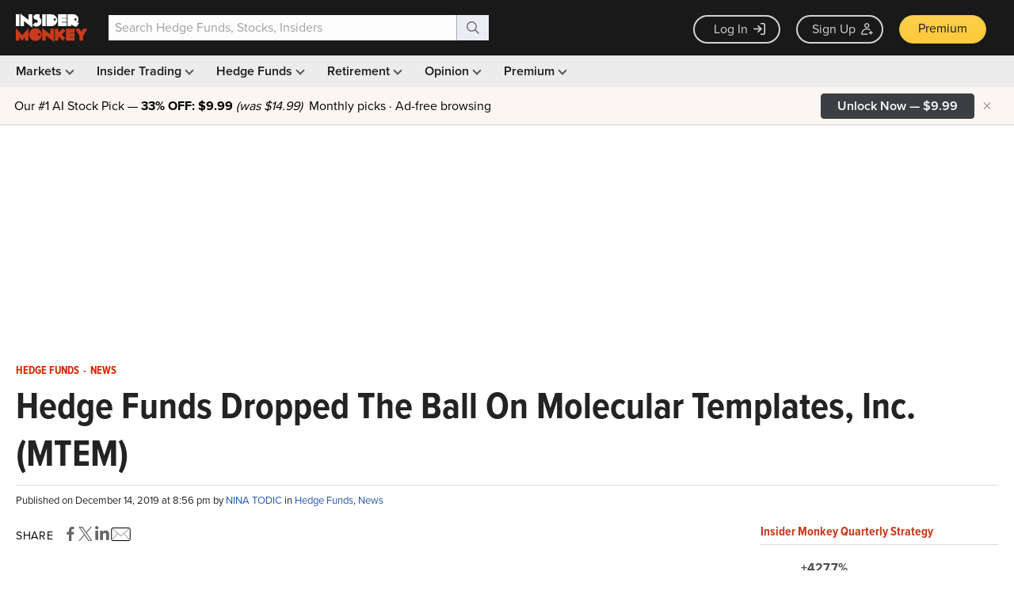

--- FILE ---
content_type: text/html; charset=utf-8
request_url: https://www.google.com/recaptcha/api2/aframe
body_size: 265
content:
<!DOCTYPE HTML><html><head><meta http-equiv="content-type" content="text/html; charset=UTF-8"></head><body><script nonce="-0r0No4iR_o6Lf_vcYZAtg">/** Anti-fraud and anti-abuse applications only. See google.com/recaptcha */ try{var clients={'sodar':'https://pagead2.googlesyndication.com/pagead/sodar?'};window.addEventListener("message",function(a){try{if(a.source===window.parent){var b=JSON.parse(a.data);var c=clients[b['id']];if(c){var d=document.createElement('img');d.src=c+b['params']+'&rc='+(localStorage.getItem("rc::a")?sessionStorage.getItem("rc::b"):"");window.document.body.appendChild(d);sessionStorage.setItem("rc::e",parseInt(sessionStorage.getItem("rc::e")||0)+1);localStorage.setItem("rc::h",'1762340608932');}}}catch(b){}});window.parent.postMessage("_grecaptcha_ready", "*");}catch(b){}</script></body></html>

--- FILE ---
content_type: application/javascript
request_url: https://prism.app-us1.com/?a=69633062&u=https%3A%2F%2Fwww.insidermonkey.com%2Fblog%2Fhedge-funds-dropped-the-ball-on-molecular-templates-inc-mtem-806495%2F
body_size: 122
content:
window.visitorGlobalObject=window.visitorGlobalObject||window.prismGlobalObject;window.visitorGlobalObject.setVisitorId('0456b788-94ed-4bfb-948e-8dde26603eea', '69633062');window.visitorGlobalObject.setWhitelistedServices('tracking', '69633062');